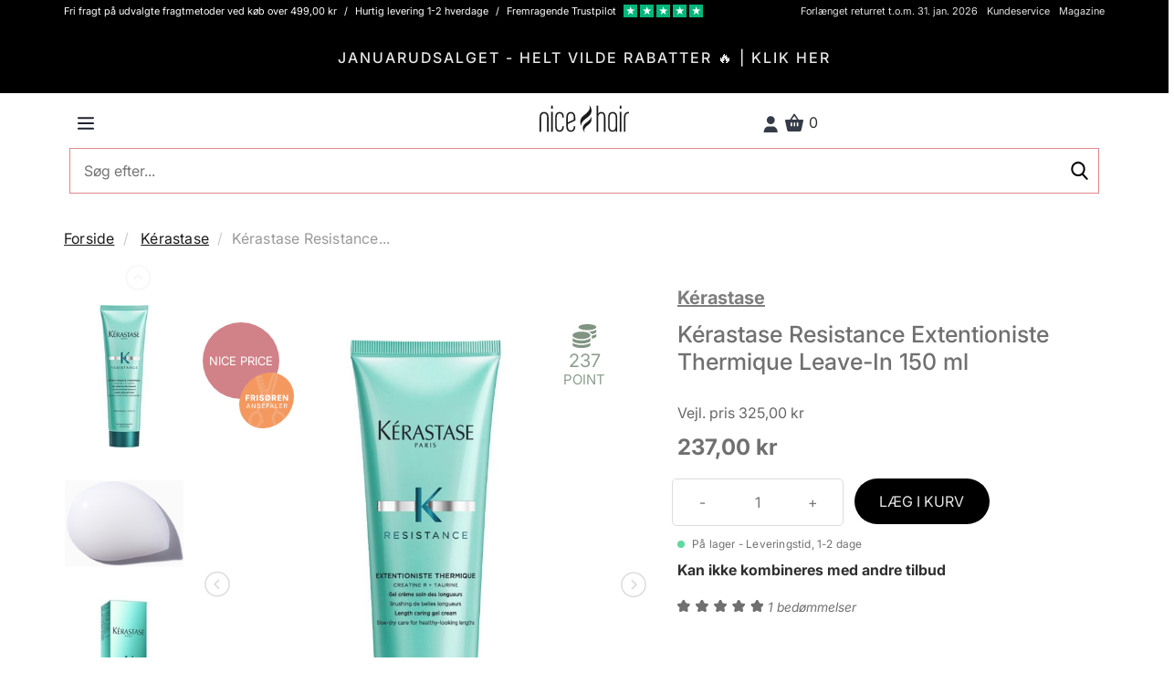

--- FILE ---
content_type: text/html; charset=UTF-8
request_url: https://nicehair.dk/catalog/product/_ajax-get-product-recommendations?type=purchasedWith&product_id=1057&location=Product+Details+Page
body_size: 1727
content:
<h3 class="text-center">Andre købte også</h3> <div class="product-list" data-gmp-list-name="Untracked list"> <div class="productrow"> <div class="row"> <div class="slider-container"> <section class="recommendations-slider slider"> <div class="routine-option"> <div class="col-xs-6 col-sm-4 col-md-4 col-lg-3 product" data-scarabitem="74861" data-product_id="74861" data-product_type="simple" data-product_price="189" data-product_name="Kérastase Resistance Bain Extentioniste Shampoo 250 ml" data-product_section="" data-product_brand="Kérastase" data-currency_code="DKK" data-google_category="" > <div class="product-list-data hide-banners" data-product_id="74861" data-product_type="simple" data-product_price="189" data-product_name="Kérastase Resistance Bain Extentioniste Shampoo 250 ml" data-product_section="" data-product_brand="Kérastase" data-currency_code="DKK" data-google_category=""> <div class="inner-product "> <div class="product-image"> <a href="https://nicehair.dk/kerastase-resistance-bain-extentioniste-shampoo-250-ml.html" alt="Kérastase Resistance Bain Extentioniste Shampoo 250 ml" title="Kérastase Resistance Bain Extentioniste Shampoo 250 ml"> <div class="new-listing-badge black"> Black </div> </a> <a class="go-to-product-details" href="https://nicehair.dk/kerastase-resistance-bain-extentioniste-shampoo-250-ml.html" title="Kérastase Resistance Bain Extentioniste Shampoo 250 ml" class="product-image" data-product_url="https://nicehair.dk/kerastase-resistance-bain-extentioniste-shampoo-250-ml.html"> <img class="lazy" data-src="//distcdn.nicehair.dk/products/74861/thumbnails/kerastase-resistance-bain-extentioniste-shampoo-250-ml-1726487627.webp" alt="Kérastase Resistance Bain Extentioniste Shampoo 250 ml" title="Kérastase Resistance Bain Extentioniste Shampoo 250 ml" > </a> </div> <span class="product-name"> <a class="go-to-product-details" href="https://nicehair.dk/kerastase-resistance-bain-extentioniste-shampoo-250-ml.html" title="Kérastase Resistance Bain Extentioniste Shampoo 250 ml" data-product_url="https://nicehair.dk/kerastase-resistance-bain-extentioniste-shampoo-250-ml.html">Kérastase Resistance Bain Extentioniste Shampoo 250 ml</a> </span> <div class="reviews"> </div> <div class="price-box"> <div class="price-type-container"> </div> <div class="special-price discount-from-msrp"> <span class="price-including-tax"> <span class="price"> 189,00 kr </span> </span> </div> <div class="old-price"> <span class="price">260,00 kr</span> </div> </div> <div class="actions add-to-cart-wrap" data-product_id="74861" data-product_type="simple" data-product_price="189" data-product_name="Kérastase Resistance Bain Extentioniste Shampoo 250 ml" data-product_section="" data-product_brand="Kérastase" data-currency_code="DKK" data-google_category=""> <button type="button" title="LÆG I KURV" class="add-to-cart-list-btn add-to-cart product-simple btn primary small full-width"> LÆG I KURV </button> </div> </div> </div> </div> </div> <div class="routine-option"> <div class="col-xs-6 col-sm-4 col-md-4 col-lg-3 product" data-scarabitem="74858" data-product_id="74858" data-product_type="simple" data-product_price="238" data-product_name="Kérastase Resistance Fondant Extentioniste Conditioner 200 ml" data-product_section="" data-product_brand="Kérastase" data-currency_code="DKK" data-google_category="" > <div class="product-list-data hide-banners" data-product_id="74858" data-product_type="simple" data-product_price="238" data-product_name="Kérastase Resistance Fondant Extentioniste Conditioner 200 ml" data-product_section="" data-product_brand="Kérastase" data-currency_code="DKK" data-google_category=""> <div class="inner-product "> <div class="product-image"> <a href="https://nicehair.dk/kerastase-resistance-fondant-extentioniste-conditioner-200-ml.html" alt="Kérastase Resistance Fondant Extentioniste Conditioner 200 ml" title="Kérastase Resistance Fondant Extentioniste Conditioner 200 ml"> <div class="new-listing-badge black"> Black </div> </a> <a class="go-to-product-details" href="https://nicehair.dk/kerastase-resistance-fondant-extentioniste-conditioner-200-ml.html" title="Kérastase Resistance Fondant Extentioniste Conditioner 200 ml" class="product-image" data-product_url="https://nicehair.dk/kerastase-resistance-fondant-extentioniste-conditioner-200-ml.html"> <img class="lazy" data-src="//distcdn.nicehair.dk/products/74858/thumbnails/kerastase-resistance-fondant-extentioniste-conditioner-200-ml-1.jpg" alt="Kérastase Resistance Fondant Extentioniste Conditioner 200 ml" title="Kérastase Resistance Fondant Extentioniste Conditioner 200 ml" > </a> </div> <span class="product-name"> <a class="go-to-product-details" href="https://nicehair.dk/kerastase-resistance-fondant-extentioniste-conditioner-200-ml.html" title="Kérastase Resistance Fondant Extentioniste Conditioner 200 ml" data-product_url="https://nicehair.dk/kerastase-resistance-fondant-extentioniste-conditioner-200-ml.html">Kérastase Resistance Fondant Extentioniste Conditioner 200 ml</a> </span> <div class="reviews"> </div> <div class="price-box"> <div class="price-type-container"> </div> <div class="special-price discount-from-msrp"> <span class="price-including-tax"> <span class="price"> 238,00 kr </span> </span> </div> <div class="old-price"> <span class="price">335,00 kr</span> </div> </div> <div class="actions add-to-cart-wrap" data-product_id="74858" data-product_type="simple" data-product_price="238" data-product_name="Kérastase Resistance Fondant Extentioniste Conditioner 200 ml" data-product_section="" data-product_brand="Kérastase" data-currency_code="DKK" data-google_category=""> <button type="button" title="LÆG I KURV" class="add-to-cart-list-btn add-to-cart product-simple btn primary small full-width"> LÆG I KURV </button> </div> </div> </div> </div> </div> <div class="routine-option"> <div class="col-xs-6 col-sm-4 col-md-4 col-lg-3 product" data-scarabitem="57587" data-product_id="57587" data-product_type="simple" data-product_price="333" data-product_name="Kérastase Resistance Masque Force Architecte Hair Mask 200 ml" data-product_section="" data-product_brand="Kérastase" data-currency_code="DKK" data-google_category="" > <div class="product-list-data hide-banners" data-product_id="57587" data-product_type="simple" data-product_price="333" data-product_name="Kérastase Resistance Masque Force Architecte Hair Mask 200 ml" data-product_section="" data-product_brand="Kérastase" data-currency_code="DKK" data-google_category=""> <div class="inner-product "> <div class="product-image"> <a href="https://nicehair.dk/kerastase-resistance-masque-force-architecte-200-ml.html" alt="Kérastase Resistance Masque Force Architecte Hair Mask 200 ml" title="Kérastase Resistance Masque Force Architecte Hair Mask 200 ml"> <div class="new-listing-badge black"> Black </div> </a> <a class="go-to-product-details" href="https://nicehair.dk/kerastase-resistance-masque-force-architecte-200-ml.html" title="Kérastase Resistance Masque Force Architecte Hair Mask 200 ml" class="product-image" data-product_url="https://nicehair.dk/kerastase-resistance-masque-force-architecte-200-ml.html"> <img class="lazy" data-src="//distcdn.nicehair.dk/products/57587/thumbnails/kerastase-resistance-masque-force-architecte-hair-mask-200-ml-1678960072.webp" alt="Kérastase Resistance Masque Force Architecte Hair Mask 200 ml" title="Kérastase Resistance Masque Force Architecte Hair Mask 200 ml" > </a> </div> <span class="product-name"> <a class="go-to-product-details" href="https://nicehair.dk/kerastase-resistance-masque-force-architecte-200-ml.html" title="Kérastase Resistance Masque Force Architecte Hair Mask 200 ml" data-product_url="https://nicehair.dk/kerastase-resistance-masque-force-architecte-200-ml.html">Kérastase Resistance Masque Force Architecte Hair Mask 200 ml</a> </span> <div class="reviews"> </div> <div class="price-box"> <div class="price-type-container"> </div> <div class="special-price discount-from-msrp"> <span class="price-including-tax"> <span class="price"> 333,00 kr </span> </span> </div> <div class="old-price"> <span class="price">410,00 kr</span> </div> </div> <div class="actions add-to-cart-wrap" data-product_id="57587" data-product_type="simple" data-product_price="333" data-product_name="Kérastase Resistance Masque Force Architecte Hair Mask 200 ml" data-product_section="" data-product_brand="Kérastase" data-currency_code="DKK" data-google_category=""> <button type="button" title="LÆG I KURV" class="add-to-cart-list-btn add-to-cart product-simple btn primary small full-width"> LÆG I KURV </button> </div> </div> </div> </div> </div> <div class="routine-option"> <div class="col-xs-6 col-sm-4 col-md-4 col-lg-3 product" data-scarabitem="44636" data-product_id="44636" data-product_type="simple" data-product_price="286" data-product_name="Kérastase Resistance Bain Force Architecte Shampoo 500 ml" data-product_section="" data-product_brand="Kérastase" data-currency_code="DKK" data-google_category="" > <div class="product-list-data hide-banners" data-product_id="44636" data-product_type="simple" data-product_price="286" data-product_name="Kérastase Resistance Bain Force Architecte Shampoo 500 ml" data-product_section="" data-product_brand="Kérastase" data-currency_code="DKK" data-google_category=""> <div class="inner-product "> <div class="product-image"> <a href="https://nicehair.dk/kerastase-resistance-bain-force-architecte-shampoo-500-ml.html" alt="Kérastase Resistance Bain Force Architecte Shampoo 500 ml" title="Kérastase Resistance Bain Force Architecte Shampoo 500 ml"> <div class="new-listing-badge black"> Black </div> </a> <a class="go-to-product-details" href="https://nicehair.dk/kerastase-resistance-bain-force-architecte-shampoo-500-ml.html" title="Kérastase Resistance Bain Force Architecte Shampoo 500 ml" class="product-image" data-product_url="https://nicehair.dk/kerastase-resistance-bain-force-architecte-shampoo-500-ml.html"> <img class="lazy" data-src="//distcdn.nicehair.dk/products/44636/thumbnails/kerastase-resistance-bain-force-architecte-shampoo-500-ml-1649145046.jpg" alt="Kérastase Resistance Bain Force Architecte Shampoo 500 ml" title="Kérastase Resistance Bain Force Architecte Shampoo 500 ml" > </a> </div> <span class="product-name"> <a class="go-to-product-details" href="https://nicehair.dk/kerastase-resistance-bain-force-architecte-shampoo-500-ml.html" title="Kérastase Resistance Bain Force Architecte Shampoo 500 ml" data-product_url="https://nicehair.dk/kerastase-resistance-bain-force-architecte-shampoo-500-ml.html">Kérastase Resistance Bain Force Architecte Shampoo 500 ml</a> </span> <div class="reviews"> </div> <div class="price-box"> <div class="price-type-container"> </div> <div class="special-price discount-from-msrp"> <span class="price-including-tax"> <span class="price"> 286,00 kr </span> </span> </div> <div class="old-price"> <span class="price">400,00 kr</span> </div> </div> <div class="actions add-to-cart-wrap" data-product_id="44636" data-product_type="simple" data-product_price="286" data-product_name="Kérastase Resistance Bain Force Architecte Shampoo 500 ml" data-product_section="" data-product_brand="Kérastase" data-currency_code="DKK" data-google_category=""> <button type="button" title="LÆG I KURV" class="add-to-cart-list-btn add-to-cart product-simple btn primary small full-width"> LÆG I KURV </button> </div> </div> </div> </div> </div> <div class="routine-option"> <div class="col-xs-6 col-sm-4 col-md-4 col-lg-3 product" data-scarabitem="31351" data-product_id="31351" data-product_type="simple" data-product_price="180" data-product_name="Kérastase Specifique Bain Riche Dermo-Calm Shampoo 250 ml" data-product_section="" data-product_brand="Kérastase" data-currency_code="DKK" data-google_category="" > <div class="product-list-data hide-banners" data-product_id="31351" data-product_type="simple" data-product_price="180" data-product_name="Kérastase Specifique Bain Riche Dermo-Calm Shampoo 250 ml" data-product_section="" data-product_brand="Kérastase" data-currency_code="DKK" data-google_category=""> <div class="inner-product "> <div class="product-image"> <a href="https://nicehair.dk/kerastase-specifique-bain-riche-dermo-calm-shampoo-250-ml.html" alt="Kérastase Specifique Bain Riche Dermo-Calm Shampoo 250 ml" title="Kérastase Specifique Bain Riche Dermo-Calm Shampoo 250 ml"> <div class="new-listing-badge black"> Black </div> </a> <a class="go-to-product-details" href="https://nicehair.dk/kerastase-specifique-bain-riche-dermo-calm-shampoo-250-ml.html" title="Kérastase Specifique Bain Riche Dermo-Calm Shampoo 250 ml" class="product-image" data-product_url="https://nicehair.dk/kerastase-specifique-bain-riche-dermo-calm-shampoo-250-ml.html"> <img class="lazy" data-src="//distcdn.nicehair.dk/products/31351/thumbnails/kerastase-specifique-bain-riche-dermo-calm-shampoo-250-ml-1592917755.jpg" alt="Kérastase Specifique Bain Riche Dermo-Calm Shampoo 250 ml" title="Kérastase Specifique Bain Riche Dermo-Calm Shampoo 250 ml" > </a> </div> <span class="product-name"> <a class="go-to-product-details" href="https://nicehair.dk/kerastase-specifique-bain-riche-dermo-calm-shampoo-250-ml.html" title="Kérastase Specifique Bain Riche Dermo-Calm Shampoo 250 ml" data-product_url="https://nicehair.dk/kerastase-specifique-bain-riche-dermo-calm-shampoo-250-ml.html">Kérastase Specifique Bain Riche Dermo-Calm Shampoo 250 ml</a> </span> <div class="reviews"> </div> <div class="price-box"> <div class="price-type-container"> </div> <div class="special-price discount-from-msrp"> <span class="price-including-tax"> <span class="price"> 180,00 kr </span> </span> </div> <div class="old-price"> <span class="price">260,00 kr</span> </div> </div> <div class="actions add-to-cart-wrap" data-product_id="31351" data-product_type="simple" data-product_price="180" data-product_name="Kérastase Specifique Bain Riche Dermo-Calm Shampoo 250 ml" data-product_section="" data-product_brand="Kérastase" data-currency_code="DKK" data-google_category=""> <button type="button" title="LÆG I KURV" class="add-to-cart-list-btn add-to-cart product-simple btn primary small full-width"> LÆG I KURV </button> </div> </div> </div> </div> </div> <div class="routine-option"> <div class="col-xs-6 col-sm-4 col-md-4 col-lg-3 product" data-scarabitem="112385" data-product_id="112385" data-product_type="simple" data-product_price="328" data-product_name="Kérastase Elixir Ultime L´Huile Originale Hair Oil Refill 75 ml" data-product_section="" data-product_brand="Kérastase" data-currency_code="DKK" data-google_category="" > <div class="product-list-data hide-banners" data-product_id="112385" data-product_type="simple" data-product_price="328" data-product_name="Kérastase Elixir Ultime L´Huile Originale Hair Oil Refill 75 ml" data-product_section="" data-product_brand="Kérastase" data-currency_code="DKK" data-google_category=""> <div class="inner-product "> <div class="product-image"> <a href="https://nicehair.dk/k-rastase-elixir-ultime-l-huile-originale-hair-oil-refill-75-ml.html" alt="Kérastase Elixir Ultime L´Huile Originale Hair Oil Refill 75 ml" title="Kérastase Elixir Ultime L´Huile Originale Hair Oil Refill 75 ml"> <div class="new-listing-badge black"> Black </div> </a> <a class="go-to-product-details" href="https://nicehair.dk/k-rastase-elixir-ultime-l-huile-originale-hair-oil-refill-75-ml.html" title="Kérastase Elixir Ultime L´Huile Originale Hair Oil Refill 75 ml" class="product-image" data-product_url="https://nicehair.dk/k-rastase-elixir-ultime-l-huile-originale-hair-oil-refill-75-ml.html"> <img class="lazy" data-src="//distcdn.nicehair.dk/products/112385/thumbnails/kerastase-elixir-ultime-lhuile-originale-hair-oil-refill-75-ml-1751014251.webp" alt="Kérastase Elixir Ultime L´Huile Originale Hair Oil Refill 75 ml" title="Kérastase Elixir Ultime L´Huile Originale Hair Oil Refill 75 ml" > </a> </div> <span class="product-name"> <a class="go-to-product-details" href="https://nicehair.dk/k-rastase-elixir-ultime-l-huile-originale-hair-oil-refill-75-ml.html" title="Kérastase Elixir Ultime L´Huile Originale Hair Oil Refill 75 ml" data-product_url="https://nicehair.dk/k-rastase-elixir-ultime-l-huile-originale-hair-oil-refill-75-ml.html">Kérastase Elixir Ultime L´Huile Originale Hair Oil Refill 75 ml</a> </span> <div class="reviews"> </div> <div class="price-box"> <div class="price-type-container"> </div> <div class="special-price discount-from-msrp"> <span class="price-including-tax"> <span class="price"> 328,00 kr </span> </span> </div> <div class="old-price"> <span class="price">415,00 kr</span> </div> </div> <div class="actions add-to-cart-wrap" data-product_id="112385" data-product_type="simple" data-product_price="328" data-product_name="Kérastase Elixir Ultime L´Huile Originale Hair Oil Refill 75 ml" data-product_section="" data-product_brand="Kérastase" data-currency_code="DKK" data-google_category=""> <button type="button" title="LÆG I KURV" class="add-to-cart-list-btn add-to-cart product-simple btn primary small full-width"> LÆG I KURV </button> </div> </div> </div> </div> </div> <div class="routine-option"> <div class="col-xs-6 col-sm-4 col-md-4 col-lg-3 product" data-scarabitem="57586" data-product_id="57586" data-product_type="simple" data-product_price="219" data-product_name="Kérastase Resistance Ciment Anti-Usure Conditioner 200 ml" data-product_section="" data-product_brand="Kérastase" data-currency_code="DKK" data-google_category="" > <div class="product-list-data hide-banners" data-product_id="57586" data-product_type="simple" data-product_price="219" data-product_name="Kérastase Resistance Ciment Anti-Usure Conditioner 200 ml" data-product_section="" data-product_brand="Kérastase" data-currency_code="DKK" data-google_category=""> <div class="inner-product "> <div class="product-image"> <a href="https://nicehair.dk/kerastase-resistance-ciment-anti-asure-200-ml.html" alt="Kérastase Resistance Ciment Anti-Usure Conditioner 200 ml" title="Kérastase Resistance Ciment Anti-Usure Conditioner 200 ml"> <div class="new-listing-badge black"> Black </div> </a> <a class="go-to-product-details" href="https://nicehair.dk/kerastase-resistance-ciment-anti-asure-200-ml.html" title="Kérastase Resistance Ciment Anti-Usure Conditioner 200 ml" class="product-image" data-product_url="https://nicehair.dk/kerastase-resistance-ciment-anti-asure-200-ml.html"> <img class="lazy" data-src="//distcdn.nicehair.dk/products/57586/thumbnails/kerastase-resistance-ciment-anti-usure-200-ml-1592917984.jpg" alt="Kérastase Resistance Ciment Anti-Usure Conditioner 200 ml" title="Kérastase Resistance Ciment Anti-Usure Conditioner 200 ml" > </a> </div> <span class="product-name"> <a class="go-to-product-details" href="https://nicehair.dk/kerastase-resistance-ciment-anti-asure-200-ml.html" title="Kérastase Resistance Ciment Anti-Usure Conditioner 200 ml" data-product_url="https://nicehair.dk/kerastase-resistance-ciment-anti-asure-200-ml.html">Kérastase Resistance Ciment Anti-Usure Conditioner 200 ml</a> </span> <div class="reviews"> </div> <div class="price-box"> <div class="price-type-container"> </div> <div class="special-price discount-from-msrp"> <span class="price-including-tax"> <span class="price"> 219,00 kr </span> </span> </div> <div class="old-price"> <span class="price">300,00 kr</span> </div> </div> <div class="actions add-to-cart-wrap" data-product_id="57586" data-product_type="simple" data-product_price="219" data-product_name="Kérastase Resistance Ciment Anti-Usure Conditioner 200 ml" data-product_section="" data-product_brand="Kérastase" data-currency_code="DKK" data-google_category=""> <button type="button" title="LÆG I KURV" class="add-to-cart-list-btn add-to-cart product-simple btn primary small full-width"> LÆG I KURV </button> </div> </div> </div> </div> </div> <div class="routine-option"> <div class="col-xs-6 col-sm-4 col-md-4 col-lg-3 product" data-scarabitem="74877" data-product_id="74877" data-product_type="simple" data-product_price="310" data-product_name="Kérastase Resistance Masque Extentioniste Hair Mask 200 ml" data-product_section="" data-product_brand="Kérastase" data-currency_code="DKK" data-google_category="" > <div class="product-list-data hide-banners" data-product_id="74877" data-product_type="simple" data-product_price="310" data-product_name="Kérastase Resistance Masque Extentioniste Hair Mask 200 ml" data-product_section="" data-product_brand="Kérastase" data-currency_code="DKK" data-google_category=""> <div class="inner-product "> <div class="product-image"> <a href="https://nicehair.dk/kerastase-resistance-masque-extentioniste-200-ml.html" alt="Kérastase Resistance Masque Extentioniste Hair Mask 200 ml" title="Kérastase Resistance Masque Extentioniste Hair Mask 200 ml"> <div class="new-listing-badge black"> Black </div> </a> <a class="go-to-product-details" href="https://nicehair.dk/kerastase-resistance-masque-extentioniste-200-ml.html" title="Kérastase Resistance Masque Extentioniste Hair Mask 200 ml" class="product-image" data-product_url="https://nicehair.dk/kerastase-resistance-masque-extentioniste-200-ml.html"> <img class="lazy" data-src="//distcdn.nicehair.dk/products/74877/thumbnails/kerastase-resistance-masque-extentioniste-200-ml-1591602510.jpg" alt="Kérastase Resistance Masque Extentioniste Hair Mask 200 ml" title="Kérastase Resistance Masque Extentioniste Hair Mask 200 ml" > </a> </div> <span class="product-name"> <a class="go-to-product-details" href="https://nicehair.dk/kerastase-resistance-masque-extentioniste-200-ml.html" title="Kérastase Resistance Masque Extentioniste Hair Mask 200 ml" data-product_url="https://nicehair.dk/kerastase-resistance-masque-extentioniste-200-ml.html">Kérastase Resistance Masque Extentioniste Hair Mask 200 ml</a> </span> <div class="reviews"> </div> <div class="price-box"> <div class="price-type-container"> </div> <div class="special-price discount-from-msrp"> <span class="price-including-tax"> <span class="price"> 310,00 kr </span> </span> </div> <div class="old-price"> <span class="price">445,00 kr</span> </div> </div> <div class="actions add-to-cart-wrap" data-product_id="74877" data-product_type="simple" data-product_price="310" data-product_name="Kérastase Resistance Masque Extentioniste Hair Mask 200 ml" data-product_section="" data-product_brand="Kérastase" data-currency_code="DKK" data-google_category=""> <button type="button" title="LÆG I KURV" class="add-to-cart-list-btn add-to-cart product-simple btn primary small full-width"> LÆG I KURV </button> </div> </div> </div> </div> </div> </section> </div> </div> </div> </div> 

--- FILE ---
content_type: text/html; charset=UTF-8
request_url: https://nicehair.dk/csrf/_ajax-get-token
body_size: -51
content:
e2fcfd6bf17129b1aa76bb386b4d3269

--- FILE ---
content_type: image/svg+xml
request_url: https://distcdn.nicehair.dk/img/icons/pro_haircare_icon_dk_2.svg
body_size: 7067
content:
<?xml version="1.0" encoding="UTF-8"?>
<svg id="Layer_2" data-name="Layer 2" xmlns="http://www.w3.org/2000/svg" viewBox="0 0 527.58 533.94">
  <defs>
    <style>
      .cls-1 {
        fill: #f39960;
      }

      .cls-2 {
        fill: #fff;
      }

      .cls-3 {
        fill: #f5ad80;
        isolation: isolate;
        opacity: .7;
      }
    </style>
  </defs>
  <g id="Lag_1" data-name="Lag 1">
    <ellipse class="cls-1" cx="263.79" cy="266.97" rx="283.7" ry="245.7" transform="translate(-111.28 280.44) rotate(-47.4)"/>
    <path class="cls-3" d="M372.65,367.12c-5.1-25.8-24.3-47.9-55.4-63.5l-10-27.4c10.3-35.4,39.9-138.3,62.1-218.6,4.2-15.3,3.1-29.2-3.2-40.1-2.5-4.3-5.7-8-9.6-11.2-10.6-2.5-21.5-4.2-32.4-5.2,0,0-.1.2-.2.3-.1.2-.2.3-.4.5-.1.2-.2.3-.3.5,0,.2-.2.3-.3.5-.1.2-.2.4-.3.6,0,.2-.2.4-.2.5,0,.2-.2.4-.3.6h0l-55.2,160.7c-2.3-6.1-9-9.4-15.3-7.5l-30.7,9.4c-.9-2.8-1.7-5.7-2.6-8.6l28.9-8.8c6.6-2,10.3-9,8.3-15.6-2-6.6-9-10.3-15.6-8.3l-28.8,8.8c-.9-2.9-1.7-5.7-2.6-8.6l27-8.3c6.6-2,10.3-9,8.3-15.6s-9-10.3-15.6-8.3l-27,8.3c-.9-2.9-1.7-5.7-2.6-8.6l25.2-7.7c6.6-2,10.3-9,8.3-15.6s-9-10.3-15.6-8.3l-25,7.7c-.9-2.9-1.7-5.8-2.6-8.6l23.2-7.1c6.6-2,10.3-9,8.3-15.6-2-6.6-9-10.3-15.6-8.3l-19.9,6.1c.3-1.7.9-3.3,1.7-4.9,2.4-4.3,7-7.4,13.7-9.3,3.1-.9,5.6-2.8,7.2-5.3-16.3,5.9-32.3,13.3-47.9,22.2-.2,6.4.7,13.2,2.8,20.4,15.3,51.8,34.3,114,48.4,160.2h0c7.7,25.1,14,45.5,17.5,56.9l-9.4,27.5c-30.7,16.1-49.5,38.6-54.2,64.4-31.6.6-60.6,28.1-70.6,67.1-5.4,20.7-4.5,41.9,2.4,59.8,24.4,16.5,51.6,27.7,80.2,33.5,17.6-8.9,32.5-26.3,40.9-48.5l4.1,1.1c1.1.3,2.2.4,3.2.4,5.5,0,10.5-3.8,11.9-9.3,1.7-6.7-2.3-13.5-8.9-15.2l-4.1-1.1c2.4-17.2.6-34.1-5.3-48.8-6.3-15.6-16.6-27.2-29.5-33.5,3.9-24.6,26.4-40.5,45.5-49.8,0,0,.1,0,.2-.1l33.1-16,34,15.7h.2c.2,0,.4.2.7.3,19.2,9,41.3,24.5,45.5,48.7-12.8,6.6-22.9,18.3-28.9,34-7,18.3-7.6,40-1.8,61.1,4.5,16.2,12.2,30.3,22,41.2,8-3.5,15.9-7.5,23.7-11.8-9.6-8.6-17.6-21.3-21.7-36.1-4.4-16-4.1-32.2,1-45.5,4.6-12,12.6-20.2,22.4-22.9,2.3-.6,4.7-1,7.2-1,19.9-.2,40.6,20.3,48.1,47.6,1.4,5.1,2.3,10.2,2.7,15.2,7.4-6.7,14.5-13.7,21.4-21.2h0c0-.2-.1-.4-.2-.6-10.8-38.8-40.3-65.8-71.9-65.8l.4.3h0ZM195.65,417.12c5.4,13.3,6,29.4,1.9,45.5-7.1,27.4-27.4,48.3-47.3,48.4-2.4,0-4.9-.3-7.2-.9-9.9-2.5-18-10.5-22.8-22.5-5.4-13.3-6-29.4-1.9-45.5,7.1-27.4,27.4-48.3,47.3-48.4,2.4,0,4.9.3,7.2.9,9.9,2.5,18,10.5,22.8,22.5h0ZM231.15,200.82c-1-3.1-1.9-6.3-2.9-9.6l30.7-9.4c1-.3,2-.8,2.8-1.3l-4.2,12.2-26.4,8.1h0ZM273.05,283.22l-19.3-8.9c-2.6-8.4-8.2-26.4-15.3-49.6l21.1-6.5,25.7,70.7-12.3-5.7h.1ZM292.75,236.52l-12.3-33.9,60.8-176.6c1.4,1.2,2.6,2.5,3.4,4,3.6,6.3,2.4,14.9.7,21-17.2,62.2-38.9,138.1-52.6,185.5Z"/>
    <g>
      <path class="cls-2" d="M62.55,270.02v-55.3h37.6v10.7h-24.5v14h22.1v10.5h-22.1v20.1h-13.1Z"/>
      <path class="cls-2" d="M112.15,270.02v-55.3h22.6c4.2,0,7.7.7,10.8,2.2,3,1.5,5.3,3.6,7,6.4,1.6,2.7,2.4,6,2.4,9.8s-.8,7-2.5,9.7-4,4.7-7.1,6.1c-3.1,1.4-6.7,2.1-10.9,2.1h-14.4v-10.4h12.1c2.1,0,3.8-.3,5.1-.8s2.4-1.4,3.1-2.5,1.1-2.5,1.1-4.2-.4-3.2-1.1-4.3-1.8-2-3.1-2.6c-1.4-.6-3.1-.9-5.2-.9h-6.8v44.7h-13.1ZM142.45,270.02l-13.5-25.3h14l13.8,25.3h-14.4.1Z"/>
      <path class="cls-2" d="M180.65,214.72v55.3h-13.1v-55.3h13.1Z"/>
      <path class="cls-2" d="M215.65,270.72c-4.6,0-8.6-.7-12-2.1s-6.1-3.5-8-6.3-2.9-6.4-3-10.6h12.6c.1,1.8.6,3.3,1.5,4.5.9,1.2,2,2.1,3.5,2.7s3.2.9,5.3.9,3.4-.2,4.7-.7,2.3-1.2,3-2.1,1.1-1.9,1.1-3.1-.3-2-1-2.7-1.6-1.4-3-2c-1.3-.6-3-1.1-5-1.5l-5.9-1.4c-4.8-1.1-8.5-2.9-11.2-5.3-2.7-2.5-4.1-5.8-4.1-9.9s.9-6.4,2.8-9,4.4-4.6,7.6-6,6.9-2.1,11.1-2.1,8,.7,11.1,2.2c3.1,1.4,5.6,3.5,7.3,6,1.7,2.6,2.6,5.6,2.7,9h-12.6c-.2-2-1-3.6-2.4-4.7-1.5-1.1-3.5-1.7-6.1-1.7s-3.2.2-4.4.7-2.1,1.1-2.7,1.9-.9,1.7-.9,2.8.3,2.1,1,2.9,1.6,1.4,2.9,1.9c1.2.5,2.7,1,4.3,1.3l4.8,1.1c2.7.6,5.1,1.3,7.1,2.3,2.1,1,3.9,2.1,5.3,3.5s2.5,2.9,3.3,4.7,1.1,3.8,1.1,6c0,3.5-.9,6.5-2.6,9s-4.2,4.4-7.5,5.8c-3.3,1.3-7.2,2-11.7,2h0Z"/>
      <path class="cls-2" d="M274.65,270.72c-5,0-9.4-1.1-13.4-3.3s-7.1-5.4-9.4-9.6c-2.3-4.2-3.5-9.4-3.5-15.4s1.2-11.2,3.5-15.5c2.3-4.2,5.5-7.4,9.4-9.6s8.4-3.3,13.4-3.3,9.4,1.1,13.4,3.3,7.1,5.4,9.4,9.6,3.5,9.4,3.5,15.5-1.2,11.2-3.5,15.4c-2.3,4.2-5.5,7.4-9.4,9.6s-8.4,3.3-13.4,3.3ZM257.55,272.62l-5.7-3.9,39.9-56.6,5.7,4-39.9,56.5h0ZM274.65,259.22c2.7,0,5-.6,6.9-1.9s3.4-3.2,4.5-5.7,1.6-5.6,1.6-9.2-.5-6.8-1.6-9.3-2.5-4.4-4.5-5.7-4.2-1.9-6.9-1.9-5,.6-6.9,1.9-3.4,3.2-4.5,5.7-1.6,5.6-1.6,9.3.5,6.7,1.6,9.2,2.5,4.4,4.5,5.7c2,1.3,4.2,1.9,6.9,1.9Z"/>
      <path class="cls-2" d="M313.45,270.02v-55.3h22.6c4.2,0,7.7.7,10.8,2.2s5.3,3.6,7,6.4,2.4,6,2.4,9.8-.8,7-2.5,9.7-4,4.7-7.1,6.1-6.7,2.1-10.9,2.1h-14.4v-10.4h12.1c2.1,0,3.8-.3,5.1-.8s2.4-1.4,3.1-2.5,1.1-2.5,1.1-4.2-.4-3.2-1.1-4.3-1.8-2-3.1-2.6-3.1-.9-5.2-.9h-6.8v44.7h-13.1ZM343.75,270.02l-13.5-25.3h14l13.8,25.3h-14.4.1Z"/>
      <path class="cls-2" d="M368.85,270.02v-55.3h38.4v10.7h-25.3v11.4h23.3v10.5h-23.3v12h25.2v10.7h-38.3Z"/>
      <path class="cls-2" d="M420.25,270.02v-55.3h14.4l15.4,25c1,1.7,2,3.4,2.9,5.1,1,1.8,1.9,3.7,2.8,5.9s1.9,4.6,2.9,7.4h-1.2c-.1-2-.3-4.3-.5-6.8s-.3-4.9-.4-7.2-.2-4.3-.2-5.9v-23.5h13.4v55.3h-14.4l-14.1-22.9c-1.3-2.1-2.4-4.1-3.4-6s-2.1-3.9-3.1-6.1c-1-2.2-2.2-4.8-3.6-7.8h1.5c.2,2.6.3,5.2.5,7.7s.3,4.8.4,6.9c0,2.1.1,3.8.1,5.2v22.9h-13.4v.1Z"/>
      <path class="cls-2" d="M68.95,342.02l15.9-43.7h6.3l16,43.7h-5.8l-9.2-26c-.6-1.6-1.3-3.6-2-6-.8-2.4-1.7-5.4-2.7-9.1h1.1c-1.1,3.7-2,6.8-2.8,9.2-.8,2.4-1.4,4.4-1.9,5.9l-9.1,26h-5.8ZM77.05,329.82v-4.8h22.2v4.8h-22.2Z"/>
      <path class="cls-2" d="M120.95,342.02v-43.7h6.4l17.8,28c.4.7,1,1.6,1.6,2.7s1.3,2.3,2.1,3.7c.8,1.4,1.5,2.8,2.2,4.3l-.7.2c-.1-1.5-.2-3.1-.3-4.6,0-1.5-.1-2.9-.1-4.2v-30.2h5.5v43.7h-6.5l-15.8-24.9c-.7-1.1-1.4-2.2-2.1-3.4s-1.6-2.6-2.5-4.3c-.9-1.7-2.1-3.7-3.4-6l.9-.3c0,2.2.2,4.2.2,6s0,3.4.2,4.8v28.2h-5.5,0Z"/>
      <path class="cls-2" d="M172.85,342.02v-43.7h15.5c3,0,5.5.5,7.5,1.5s3.5,2.4,4.5,4.1,1.5,3.7,1.5,5.9-.3,3.4-1,4.6-1.5,2.2-2.6,2.9c-1.1.7-2.3,1.3-3.6,1.7v.4c1.4.1,2.8.6,4.2,1.5s2.5,2.1,3.4,3.6c.9,1.6,1.3,3.4,1.3,5.7s-.5,4.3-1.6,6c-1,1.8-2.6,3.2-4.8,4.2s-5,1.5-8.5,1.5h-16,.2v.1ZM178.45,317.52h9.8c1.6,0,3.1-.3,4.3-.9,1.3-.6,2.3-1.5,3-2.6s1.1-2.4,1.1-3.9-.7-3.6-2.1-4.9c-1.4-1.3-3.4-2-6.2-2h-10v14.3h.1ZM178.45,337.12h10.3c3.4,0,5.8-.6,7.3-1.9s2.3-3,2.3-5-.4-2.8-1.1-4.1c-.8-1.2-1.8-2.2-3.2-2.9-1.4-.7-3-1.1-5-1.1h-10.6v14.9h0v.1Z"/>
      <path class="cls-2" d="M219.25,342.02v-43.7h27v4.9h-21.5v14.2h20v4.9h-20v14.8h21.7v4.9h-27.2Z"/>
      <path class="cls-2" d="M262.35,342.02v-43.7h26.6v4.9h-21.1v14.8h19.2v4.9h-19.2v19.1h-5.5Z"/>
      <path class="cls-2" d="M295.45,342.02l15.9-43.7h6.3l16,43.7h-5.8l-9.2-26c-.6-1.6-1.3-3.6-2-6-.8-2.4-1.7-5.4-2.7-9.1h1.1c-1.1,3.7-2,6.8-2.8,9.2-.8,2.4-1.4,4.4-1.9,5.9l-9.1,26h-5.8ZM303.45,329.82v-4.8h22.2v4.8h-22.2Z"/>
      <path class="cls-2" d="M347.45,342.02v-43.7h5.5v38.8h20.4v4.9h-25.9Z"/>
      <path class="cls-2" d="M388.25,342.02v-43.7h27v4.9h-21.5v14.2h20v4.9h-20v14.8h21.7v4.9h-27.2Z"/>
      <path class="cls-2" d="M431.35,342.02v-43.7h15.2c3.3,0,6.1.6,8.3,1.7,2.2,1.1,3.9,2.7,5,4.7s1.6,4.3,1.6,7-.6,5-1.7,6.9-2.8,3.5-5,4.6-5,1.7-8.3,1.7h-12.1v-4.9h11.9c2.2,0,4.1-.3,5.5-1s2.4-1.6,3.1-2.9,1-2.7,1-4.5-.3-3.2-1-4.5-1.7-2.3-3.1-3-3.3-1.1-5.5-1.1h-9.4v38.8h-5.5v.2h0ZM456.45,342.02l-10.5-19.7h6.2l10.7,19.7h-6.4Z"/>
    </g>
  </g>
</svg>

--- FILE ---
content_type: application/javascript
request_url: https://nicehair.dk/build/navigation.js?v=v26.4.4.0
body_size: 978
content:
function showNavigation(){$(".overlay").show(),$(".main-navigation").addClass("active"),$(".main-navigation").css("left",0),$("html").addClass("hide-overflow"),$("body").addClass("overlay-active ")}function hideNavigation(){$(".overlay").hide(),$(".main-navigation").removeClass("active"),$(".main-navigation").css("left",-$(".main-navigation").width()),$("html").removeClass("hide-overflow"),$("body").removeClass("overlay-active "),$(".has-children").each((function(){$(this).removeClass("open-child")})),$(".sub-menu-wrapper").each((function(){$(this).hide()}))}$(document).on("click",".top-menu-btn",(function(){showNavigation()})),$(document).on("click",".main-navigation-header",(function(){hideNavigation()})),$(document).on("click",".overlay, .header-overlay-fix",(function(){hideNavigation()})),$(document).on("click",".has-children",(function(e){if(($("nav").hasClass("burger-menu")||$(window).width()<1300)&&!$(e.target).hasClass("sub-menu-header")&&!$(e.target).hasClass("fa-angle-left")){if($(".sub-menu-show-all").first().text().length<1){var a=$(this).find(".data-container").first().data("name"),i='<a href="'+$(this).find(".data-container").first().data("uri")+'">'+a+"</a>";$(this).find(".sub-menu-wrapper > .sub-menu-show-all").first().text().length<1&&$(this).find(".sub-menu-wrapper > .sub-menu-show-all").first().append(i)}$(this).hasClass("open-child")||($(this).siblings().each((function(){$(this).removeClass("open-child"),$(this).find(".sub-menu-wrapper").first().hide().removeClass("sub-menu-open-state")})),$(".main-navigation").addClass("overflow-hidden"),$(this).addClass("open-child"),$(this).find(".sub-menu-wrapper").first().show().addClass("sub-menu-open-state"))}})),$(document).on("click",".sub-menu-header, .sub-menu-header .fa-angle-left",(function(e){($("nav").hasClass("burger-menu")||$(window).width()<1300)&&($(this).closest(".has-children").removeClass("open-child"),$(".main-navigation").removeClass("overflow-hidden"),$(this).closest(".sub-menu-open-state").first().removeClass("sub-menu-open-state").hide(),$(this).parent().find(".sub-menu-show-all").first().html(""))})),$(document).on("keyup",".search_brand",(function(){var e=$(this).val().removeAccents().toLowerCase().trim();e.length>0?($(".letter-list").hide(),$(".nav_letter_box").hide(),$(".category_group").addClass("search-in-progress"),$(".search_brand_wrap").addClass("search-in-progress")):($(".letter-list").show(),$(".nav_letter_box").show(),$(".category_group").removeClass("search-in-progress"),$(".search_brand_wrap").removeClass("search-in-progress")),$(".brand-groups a").each((function(){$(this).text().removeAccents().toLowerCase().trim().indexOf(e)>-1?$(this).show():$(this).hide()}))})),$(document).on("click",".go-to-top",(function(){if($(window).width()<960)var e=0;else e=200;$(".sub-menu-wrapper").animate({scrollTop:0},e)})),$(document).on("click",".letter-list a",(function(e){if(e.preventDefault(),$(window).width()<960)var a=0,i=140;else a=200,i=70;var s=$(this).attr("href"),n=$(s).offset().top-i;$(".sub-menu-wrapper").animate({scrollTop:n},a)})),String.prototype.removeAccents=function(){return this.replace(/[áàãâä]/gi,"a").replace(/[éè¨ê]/gi,"e").replace(/[íìïî]/gi,"i").replace(/[óòöôõ]/gi,"o").replace(/[úùüû]/gi,"u").replace(/[ç]/gi,"c").replace(/['.`¨]/gi,"").replace(/[ñ]/gi,"n").replace(/[^a-zA-Z0-9]/g," ")};